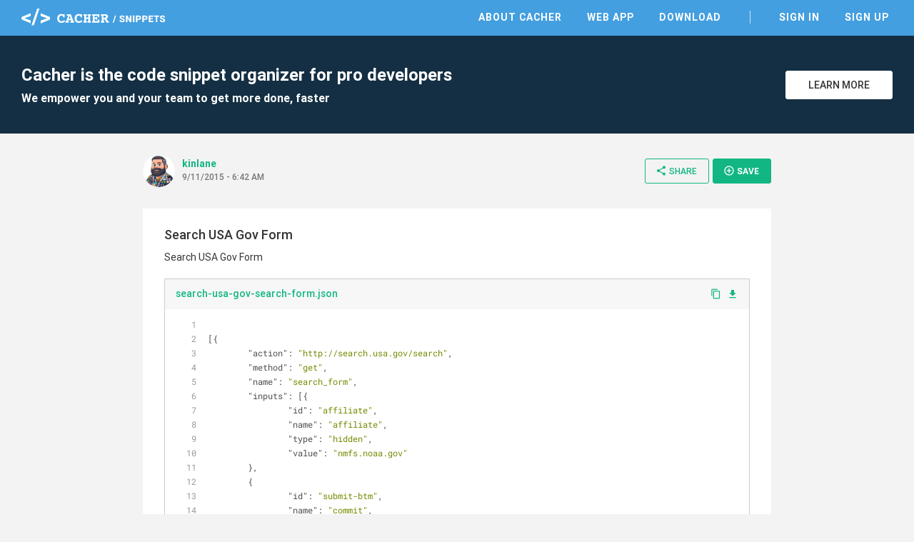

--- FILE ---
content_type: text/html; charset=utf-8
request_url: https://snippets.cacher.io/snippet/fc4079188c3251a6c5b5
body_size: 9506
content:
<!DOCTYPE html><html lang="en"><head>
    <meta charset="utf-8">
    <title>Search USA Gov Form - Cacher Snippet</title>
    <base href="/">

    <!-- Always force latest IE rendering engine or request Chrome Frame -->
    <meta content="IE=edge,chrome=1" http-equiv="X-UA-Compatible">
    <meta name="viewport" content="width=device-width,initial-scale=1.0">
    <meta name="google-site-verification" content="p1lzjf9ulBgrU4hasFH6L4gTaZ_F4PMr-OffGdVHaj8">

    <!-- Favicons -->
    <link rel="apple-touch-icon-precomposed" sizes="57x57" href="assets/favicon/apple-touch-icon-57x57.png">
    <link rel="apple-touch-icon-precomposed" sizes="114x114" href="assets/favicon/apple-touch-icon-114x114.png">
    <link rel="apple-touch-icon-precomposed" sizes="72x72" href="assets/favicon/apple-touch-icon-72x72.png">
    <link rel="apple-touch-icon-precomposed" sizes="144x144" href="assets/favicon/apple-touch-icon-144x144.png">
    <link rel="apple-touch-icon-precomposed" sizes="60x60" href="assets/favicon/apple-touch-icon-60x60.png">
    <link rel="apple-touch-icon-precomposed" sizes="120x120" href="assets/favicon/apple-touch-icon-120x120.png">
    <link rel="apple-touch-icon-precomposed" sizes="76x76" href="assets/favicon/apple-touch-icon-76x76.png">
    <link rel="apple-touch-icon-precomposed" sizes="152x152" href="assets/favicon/apple-touch-icon-152x152.png">
    <link rel="icon" type="image/png" href="assets/favicon/favicon-196x196.png" sizes="196x196">
    <link rel="icon" type="image/png" href="assets/favicon/favicon-96x96.png" sizes="96x96">
    <link rel="icon" type="image/png" href="assets/favicon/favicon-32x32.png" sizes="32x32">
    <link rel="icon" type="image/png" href="assets/favicon/favicon-16x16.png" sizes="16x16">
    <link rel="icon" type="image/png" href="assets/favicon/favicon-128.png" sizes="128x128">
    <meta name="msapplication-TileColor" content="#FFFFFF">
    <meta name="msapplication-TileImage" content="assets/favicon/mstile-144x144.png">
    <meta name="msapplication-square70x70logo" content="assets/favicon/mstile-70x70.png">
    <meta name="msapplication-square150x150logo" content="assets/favicon/mstile-150x150.png">
    <meta name="msapplication-wide310x150logo" content="assets/favicon/mstile-310x150.png">
    <meta name="msapplication-square310x310logo" content="assets/favicon/mstile-310x310.png">

    <meta name="slack-app-id" content="AB284UJGM">

    <link rel="preload" href="assets/stylesheets/highlightjs/tomorrow.css" as="style" onload="this.onload=null;this.rel='stylesheet'">
    <noscript>
        <link rel="stylesheet" href="assets/stylesheets/highlightjs/tomorrow.css">
    </noscript>

    <script defer="" src="assets/javascripts/jquery-3.5.1.min.js"></script>
    <script defer="" src="assets/javascripts/tooltipster.bundle.min.js"></script>

    <meta http-equiv="Content-Security-Policy" content="default-src 'none';
        font-src data: https://fonts.gstatic.com https://fonts.googleapis.com https://snippets.cacher.io https://client.crisp.chat;
        style-src 'unsafe-inline' 'self' https://fonts.googleapis.com https://client.crisp.chat;
        img-src https://* http://* data:;
        frame-src https://www.cacher.io https://s3.amazonaws.com/cacher.output/;
        script-src https://snippets.cacher.io https://embed.cacher.io https://www.googletagmanager.com https://client.crisp.chat https://settings.crisp.chat 'unsafe-inline';
        manifest-src https://snippets.cacher.io;
        connect-src https://api.cacher.io https://api-0.cacher.io https://snippets.cacher.io https://client.crisp.chat http://localhost:* https://localhost:* ws://localhost:*
        wss://client.relay.crisp.chat wss://realtime.ably.io
        https://www.google-analytics.com
        https://rest.ably.io https://internet-up.ably-realtime.com
        https://sentry.io https://s3.amazonaws.com/cacher.output/ https://storage.crisp.chat">
<style>@charset "UTF-8";html{font-family:sans-serif;-webkit-text-size-adjust:100%;-ms-text-size-adjust:100%}body{margin:0}@font-face{font-family:Roboto;font-style:normal;font-weight:100;src:url(/assets/fonts/roboto/Roboto-Thin.woff2) format("woff2")}@font-face{font-family:Roboto;font-style:normal;font-weight:300;src:url(/assets/fonts/roboto/Roboto-Light.woff2) format("woff2")}@font-face{font-family:Roboto;font-style:normal;font-weight:400;src:url(/assets/fonts/roboto/Roboto-Regular.woff2) format("woff2")}@font-face{font-family:Roboto;font-style:normal;font-weight:500;src:url(/assets/fonts/roboto/Roboto-Medium.woff2) format("woff2")}@font-face{font-family:Roboto;font-style:normal;font-weight:700;src:url(/assets/fonts/roboto/Roboto-Bold.woff2) format("woff2")}html{width:100%;height:100%;-webkit-font-smoothing:antialiased;background:#f3f3f3}body{position:relative;width:100%;height:100%;font-family:Roboto,Arial,sans-serif;color:#333;font-size:14px}*{box-sizing:border-box}</style><style>@charset "UTF-8";footer,header,nav,section{display:block}html{font-family:sans-serif;-webkit-text-size-adjust:100%;-ms-text-size-adjust:100%}body{margin:0}a:focus{outline:thin dotted}a:active,a:hover{outline:0}h1{font-size:2em}code,pre{font-family:monospace,serif;font-size:1em}pre{white-space:pre;white-space:pre-wrap;word-wrap:break-word}img{border:0}button{font-family:inherit;font-size:100%;margin:0}button{line-height:normal}button{-webkit-appearance:button;cursor:pointer}button::-moz-focus-inner{border:0;padding:0}@font-face{font-family:Roboto;font-style:normal;font-weight:100;src:url(/assets/fonts/roboto/Roboto-Thin.woff2) format("woff2")}@font-face{font-family:Roboto;font-style:normal;font-weight:300;src:url(/assets/fonts/roboto/Roboto-Light.woff2) format("woff2")}@font-face{font-family:Roboto;font-style:normal;font-weight:400;src:url(/assets/fonts/roboto/Roboto-Regular.woff2) format("woff2")}@font-face{font-family:Roboto;font-style:normal;font-weight:500;src:url(/assets/fonts/roboto/Roboto-Medium.woff2) format("woff2")}@font-face{font-family:Roboto;font-style:normal;font-weight:700;src:url(/assets/fonts/roboto/Roboto-Bold.woff2) format("woff2")}@font-face{font-family:Roboto Mono;font-style:normal;font-weight:400;src:url(/assets/fonts/roboto-mono/RobotoMono-Regular.woff2) format("woff2")}@font-face{font-family:FontAwesome;src:url(/assets/fonts/font-awesome/fontawesome-webfont.eot?v=4.7.0);src:url(/assets/fonts/font-awesome/fontawesome-webfont.eot?#iefix&v=4.7.0) format("embedded-opentype"),url(/assets/fonts/font-awesome/fontawesome-webfont.woff2?v=4.7.0) format("woff2"),url(/assets/fonts/font-awesome/fontawesome-webfont.woff?v=4.7.0) format("woff"),url(/assets/fonts/font-awesome/fontawesome-webfont.ttf?v=4.7.0) format("truetype"),url(/assets/fonts/font-awesome/fontawesome-webfont.svg?v=4.7.0#fontawesomeregular) format("svg");font-weight:400;font-style:normal}.fa{display:inline-block;font:14px/1 FontAwesome;font-size:inherit;text-rendering:auto;-webkit-font-smoothing:antialiased;-moz-osx-font-smoothing:grayscale}.fa-twitter:before{content:"\f099"}.fa-github:before{content:"\f09b"}.fa-facebook-official:before{content:"\f230"}.fa-medium:before{content:"\f23a"}@font-face{font-family:Material Icons;font-style:normal;font-weight:400;src:url(/assets/fonts/material-icons/MaterialIcons-Regular.eot);src:local("Material Icons"),local("MaterialIcons-Regular"),url(/assets/fonts/material-icons/MaterialIcons-Regular.woff2) format("woff2"),url(/assets/fonts/material-icons/MaterialIcons-Regular.woff) format("woff"),url(/assets/fonts/material-icons/MaterialIcons-Regular.ttf) format("truetype")}.material-icons{font-family:Material Icons;font-weight:400;font-style:normal;font-size:16px;display:inline-block;line-height:1;text-transform:none;letter-spacing:normal;word-wrap:normal;white-space:nowrap;direction:ltr;-webkit-font-smoothing:antialiased;text-rendering:optimizeLegibility;-moz-osx-font-smoothing:grayscale;font-feature-settings:"liga"}.markdown{-ms-text-size-adjust:100%;-webkit-text-size-adjust:100%;color:#333;font-size:14px;line-height:1.5;word-wrap:break-word}.markdown *{box-sizing:border-box}.markdown p{margin-top:0;margin-bottom:10px}.markdown:before{display:table;content:""}.markdown:after{display:table;clear:both;content:""}.markdown>*:first-child{margin-top:0!important}.markdown>*:last-child{margin-bottom:0!important}.markdown p{margin-top:0;margin-bottom:16px}a{color:#11b683;text-decoration:none;outline:0;transition:all,.15s}a:hover{color:#0d8761}a:active,a:focus,a :visited{outline:0}a:not([href]){cursor:pointer;-webkit-user-select:none;user-select:none}button{padding:0;margin:0;background:none;border:0;color:inherit;line-height:normal;outline:0;vertical-align:middle}.btn{padding:10px 18px;display:inline-flex;align-items:center;justify-content:center;font-size:14px;font-weight:500;color:#11b683;border:1px solid #11B683;background:transparent;border-radius:3px;outline:none;-webkit-user-select:none;user-select:none;transition:all,.15s}.btn i{margin-right:3px;font-size:20px;vertical-align:text-top}.btn:hover{color:#0d8761;border-color:#0d8761}.btn.btn-small{padding:8px 14px 9px;font-size:12px}.btn.btn-white{background:#fff;color:#333;border-color:#fff}.btn.btn-white:hover{border-color:#333}.btn.btn-primary{color:#fff;background:#11B683;text-transform:uppercase;font-weight:600}.btn.btn-primary:hover{background:#0d8761;border-color:#0d8761}.modal-overlay{position:fixed;display:flex;width:100%;height:100%;top:0;left:0;background:rgba(0,0,0,.3);z-index:70;justify-content:center;align-items:center;pointer-events:none;opacity:0;transition:all,.3s}.modal-overlay .modal-dialog{position:relative;margin-top:-40px;display:flex;flex-direction:column;background:#fff;box-shadow:0 2px 4px #0003;cursor:default;transition:all,.3s}.modal-overlay .close-modal{position:absolute;right:-60px}.modal-overlay .close-modal i{color:#fff;font-size:40px}@media only screen and (max-width: 600px){.modal-overlay .close-modal{right:13px;top:20px}.modal-overlay .close-modal i{color:#aaa;font-size:35px}}html{width:100%;height:100%;-webkit-font-smoothing:antialiased;background:#f3f3f3}body{position:relative;width:100%;height:100%;font-family:Roboto,Arial,sans-serif;color:#333;font-size:14px}*{box-sizing:border-box}.page{width:100%;padding-top:50px}.page .content{margin:0 auto;max-width:1280px}.app-footer{width:100%;background:#fff;color:#555}.app-footer .content{margin:0 auto;max-width:1280px;padding:40px 30px;max-width:940px;display:flex;justify-content:space-between}.app-footer .content nav{margin-right:50px}.app-footer .content nav .nav-header{margin-bottom:10px;text-transform:uppercase;font-weight:700}.app-footer .content nav ul{margin:0;padding:0}.app-footer .content nav ul li{list-style:none}.app-footer .content nav ul li{display:block;margin-right:25px}.app-footer .content nav ul li a{display:inline-block;padding:5px 0;color:#555}.app-footer .content nav ul li a:hover{color:#000}.app-footer .content .footer-right{width:240px;text-align:right;color:#999}.app-footer .content .footer-right .social{margin-bottom:10px}.app-footer .content .footer-right .social a{margin-left:12px;color:#777;font-size:26px}.app-footer .content .footer-right .social a:hover{color:#333}.app-footer .content .footer-right .copyright{line-height:24px}@media only screen and (max-width: 900px){.app-footer{padding:15px}.app-footer .apps-list{display:none}.app-footer .content{flex-direction:column;padding:20px 0}.app-footer .content nav{margin:0 0 30px}.app-footer .content nav .nav-header{margin-bottom:20px}.app-footer .content nav ul li{display:block;margin:0;border-top:1px solid #ddd}.app-footer .content nav ul li a{display:block;padding:10px 0}.app-footer .content .footer-right{width:100%;text-align:center}.app-footer .content .footer-right .social{margin:20px 0}}.top-header{position:fixed;top:0;width:100%;height:50px;background:#439FE0;color:#fff;z-index:10}.top-header .content{margin:0 auto;padding:12px 30px 0;max-width:1280px;display:flex;justify-content:space-between;align-items:center}@media only screen and (max-width: 900px){.top-header .content{padding-top:3px}}@media only screen and (max-width: 600px){.top-header .content{padding-left:15px;padding-right:15px}}.top-header .content .logo-link{display:inline-block;height:24px}.top-header .content .header-right{display:flex;align-items:center}.top-header .content nav ul{margin:0;padding:0}.top-header .content nav ul li{list-style:none}.top-header .content nav ul li{display:inline-block;margin-left:25px}.top-header .content nav ul li.nav-divider{margin-left:35px;padding-left:35px;border-left:1px solid rgba(255,255,255,.7)}.top-header .content nav ul li a{position:relative;padding:5px;font-weight:600;text-transform:uppercase;letter-spacing:1px;color:#fff}.top-header .content nav ul li a:before{content:"";position:absolute;width:calc(100% - 10px);height:2px;bottom:0;left:5px;background-color:#fff;visibility:hidden;transform:scaleX(0);transition:all .15s ease-in-out 0s}.top-header .content nav ul li a:hover{color:#fff}.top-header .content nav ul li a:hover:before{visibility:visible;transform:scaleX(1)}@media only screen and (max-width: 900px){.top-header .content nav{position:fixed;width:100%;left:0;right:0;top:50px;padding-bottom:5px;border-top:1px solid rgba(255,255,255,.5);background:#439FE0;display:none}.top-header .content nav ul li{display:block;padding:0;border-bottom:1px solid rgba(255,255,255,.3);margin:0 15px}.top-header .content nav ul li:last-of-type{border-bottom:none}.top-header .content nav ul li.nav-divider{margin-left:15px;padding-left:0;border-left:none}.top-header .content nav ul li a{display:block;padding:15px 0}.top-header .content nav ul li a:before{display:none}}.top-header .content .mobile-menu{margin:0 -10px -5px 5px;padding:10px;display:none}@media only screen and (max-width: 900px){.top-header .content .mobile-menu{display:inline-block}}.top-header .content .mobile-menu i{font-size:24px}.flash-messages{position:fixed;bottom:-5px;width:300px;left:35px;z-index:80;cursor:default;-webkit-user-select:none;user-select:none}.sign-up-banner{width:100%;background:#142F43;color:#fff}.sign-up-banner .content{padding:40px 30px;display:flex;justify-content:space-between;align-items:center}@media only screen and (max-width: 600px){.sign-up-banner .content{flex-direction:column;text-align:center;padding:25px 30px}}.sign-up-banner h1{margin:0;font-size:24px;font-weight:600}.sign-up-banner h2{margin:8px 0 0;font-size:16px}@media only screen and (max-width: 600px){.sign-up-banner h2{display:none}}.sign-up-banner .controls{width:220px;margin-left:25px;text-align:right}@media only screen and (max-width: 600px){.sign-up-banner .controls{margin:20px 0 0;text-align:center}}.sign-up-banner .controls .btn{width:150px;margin-left:15px;text-transform:uppercase}@media only screen and (max-width: 600px){.sign-up-banner .controls .btn{margin-left:0}}.page-focus-snippet{min-height:calc(100% - 254px);cursor:default}.page-focus-snippet>.content{margin:0 auto;max-width:940px;padding:30px}@media only screen and (max-width: 600px){.page-focus-snippet>.content{padding:15px}}.page-focus-snippet .snippet-content{margin:30px auto;max-width:940px;padding:25px 30px 30px}@media only screen and (max-width: 600px){.page-focus-snippet .snippet-content{padding:15px}}@media only screen and (max-width: 600px){.page-focus-snippet .snippet-content{margin-top:20px;margin-bottom:15px}}.modal-focus-snippet{max-width:940px;width:80%;height:70%}@media only screen and (max-width: 600px){.modal-focus-snippet{width:calc(100% - 30px);height:calc(100% - 30px)}}focus-snippet header{display:flex;justify-content:space-between;align-items:center}focus-snippet header .header-left{display:flex;align-items:center;margin-right:10px}focus-snippet header .header-left .snippet-created{margin-top:-4px}focus-snippet header .header-left .snippet-created .snippet-by{font-weight:600;display:inline-block;max-width:150px;overflow:hidden;text-overflow:ellipsis;white-space:nowrap;word-wrap:normal;vertical-align:bottom}focus-snippet header .header-left app-avatar{margin-right:10px}focus-snippet header .header-left app-avatar img{width:45px;height:45px;clip-path:circle(22.5px at center);border-radius:100%;vertical-align:middle}focus-snippet header .header-left .created-at{margin-top:2px;font-size:12px;color:#777;font-weight:500}focus-snippet header .header-right{text-align:right}@media only screen and (max-width: 900px){focus-snippet header .header-right .btn-share>i{margin-right:0}focus-snippet header .header-right .btn-share>span{display:none}}focus-snippet header .header-right .btn-small{margin-left:5px;padding-right:16px;text-transform:uppercase}@media only screen and (max-width: 600px){focus-snippet header .header-right .btn-small{display:none}}focus-snippet header .header-right .btn-small i{font-size:16px}focus-snippet .snippet-content{background:#fff;position:relative}focus-snippet .snippet-content .snippet-title{margin:0;font-size:18px;font-weight:500}focus-snippet .snippet-content .snippet-description{margin-top:10px;font-size:14px;line-height:20px}focus-snippet .snippet-content .snippet-file{border:1px solid #ccc;margin:20px 0;transition:all,.15s}focus-snippet .snippet-content .snippet-file:last-of-type{margin-bottom:0}focus-snippet .snippet-content .snippet-file .file-header{display:flex;justify-content:space-between;align-items:center;background:#f7f7f7}focus-snippet .snippet-content .snippet-file .file-header .filename{font-weight:500;padding:11px 15px 13px;display:inline-block;max-width:calc(100% - 70px);overflow:hidden;text-overflow:ellipsis;white-space:nowrap;word-wrap:normal}focus-snippet .snippet-content .snippet-file .file-header .file-controls{margin-top:-2px}@media only screen and (max-width: 600px){focus-snippet .snippet-content .snippet-file .file-header .file-controls{display:none}}focus-snippet .snippet-content .snippet-file .file-header a{margin-right:8px}focus-snippet .snippet-content .snippet-file .file-header a:last-of-type{margin-right:15px}focus-snippet .snippet-content .snippet-file .file-header a i{vertical-align:middle}focus-snippet .snippet-content .snippet-file .file-header a.copy-clipboard i{margin-top:-2px;font-size:15px}focus-snippet .snippet-content .snippet-file .file-contents{cursor:auto}focus-snippet .snippet-content .snippet-file .file-contents pre{margin:0;padding:11px 15px 13px}focus-snippet .snippet-content .snippet-file .file-contents code{font-family:SFMono-Regular,Roboto Mono,monospace,serif!important;padding:0;overflow:hidden;font-size:12px;line-height:18px}</style><link rel="stylesheet" href="styles.58c4603dfb5d818d.css" media="print" onload="this.media='all'"><noscript><link rel="stylesheet" href="styles.58c4603dfb5d818d.css"></noscript><link rel="canonical" href="http://snippets.cacher.io/snippet/fc4079188c3251a6c5b5"><meta name="description" content="Search USA Gov Form - @kinlane shared this Cacher snippet. Cacher is the code snippet organizer that empowers professional developers and their teams to get more coding done, faster."><meta name="og:title" content="Search USA Gov Form - Cacher Snippet"><meta name="og:type" content="article"><meta name="og:image" content="https://avatars.githubusercontent.com/u/56100?v=4"><meta name="og:url" content="https://snippets.cacher.io/snippet/fc4079188c3251a6c5b5"><meta name="og:description" content="@kinlane shared this Cacher snippet."><meta name="twitter:card" content="summary"><meta name="twitter:url" content="https://snippets.cacher.io/snippet/fc4079188c3251a6c5b5"><meta name="twitter:description" content="@kinlane shared this Cacher snippet."><meta name="twitter:image" content="https://avatars.githubusercontent.com/u/56100?v=4"><script type="application/ld+json">{"@context":"http://schema.org/","@type":"ItemPage","name":"Search USA Gov Form - Cacher Snippet","url":"http://snippets.cacher.io/snippet/fc4079188c3251a6c5b5","description":"@kinlane shared this Cacher snippet.","author":{"@type":"Person","name":"kinlane"},"dateCreated":"2015-09-11"}</script></head>
<body>
<app-root ng-version="15.2.10" ng-server-context="ssr"><app-top-header><section class="top-header"><div class="content"><a class="logo-link"><img class="logo" src="assets/images/cacher-snippets-logo.svg"></a><div class="header-right"><nav class=""><ul><li><a href="https://www.cacher.io/?utm_source=snippets_site&amp;utm_medium=web&amp;utm_campaign=snippets_referral">About Cacher</a></li><li><a href="https://app.cacher.io">Web App</a></li><li><a>Download</a></li><li class="nav-divider"><a>Sign In</a></li><li><a>Sign Up</a></li></ul></nav><!----><!----><button class="mobile-menu"><i class="material-icons">menu</i></button><!----><!----></div></div></section></app-top-header><router-outlet></router-outlet><ng-component><section class="page page-focus-snippet"><snippets-sign-up-banner><section class="sign-up-banner"><div class="content"><div class="message"><h1>Cacher is the code snippet organizer for pro developers</h1><h2>We empower you and your team to get more done, faster</h2></div><div class="controls"><a class="btn btn-white" href="https://www.cacher.io/?utm_source=snippets_site&amp;utm_medium=web&amp;utm_campaign=snippets_referral"> Learn More </a></div></div></section></snippets-sign-up-banner><!----><div class="content"><focus-snippet><header><div class="header-left"><app-avatar><img src="https://avatars.githubusercontent.com/u/56100?v=4"></app-avatar><div class="snippet-created"><a class="snippet-by">kinlane</a><!----><!----><div class="created-at">9/11/2015 - 6:42 AM</div></div></div><div class="header-right"><!----><button class="btn btn-small btn-share"><i class="material-icons">share</i><span>Share</span></button><snippets-share-dialog><!----></snippets-share-dialog><button class="btn btn-primary btn-small btn-save"><i class="material-icons">add_circle_outline</i> Save </button><snippets-save-dialog><!----></snippets-save-dialog></div></header><section class="snippet-content"><h2 class="snippet-title"><!---->Search USA Gov Form </h2><div class="snippet-description markdown"><p data-line="0">Search USA Gov Form</p>
</div><focus-snippet-file><div class="snippet-file"><div class="file-header"><a class="filename">search-usa-gov-search-form.json</a><div class="file-controls"><a class="copy-clipboard"><i class="material-icons">content_copy</i></a><a><i class="material-icons">file_download</i></a><!----></div></div><div class="file-contents"><pre><code class="json">
[{
	"action": "http://search.usa.gov/search",
	"method": "get",
	"name": "search_form",
	"inputs": [{
		"id": "affiliate",
		"name": "affiliate",
		"type": "hidden",
		"value": "nmfs.noaa.gov"
	},
	{
		"id": "submit-btm",
		"name": "commit",
		"type": "submit",
		"value": "Go!"
	}],
	"selects": []
},
{
	"action": "/pls/webpls/trade_cntry2.data_in",
	"method": "get",
	"name": "qtype",
	"inputs": [{
		"id": "no id",
		"name": "no name",
		"type": "submit",
		"value": "Submit Query"
	}],
	"selects": [{
		"name": "qtype",
		"options": [{
			"value": "IMP",
			"label": "IMPORTS"
		},
		{
			"value": "EXP",
			"label": "EXPORTS"
		},
		{
			"value": "REX",
			"label": "RE_EXPORTSu00a0"
		}]
	},
	{
		"name": "qmnth",
		"options": [{
			"value": "01",
			"label": "JANUARY"
		},
		{
			"value": "02",
			"label": "FEBRUARY"
		},
		{
			"value": "03",
			"label": "MARCH"
		},
		{
			"value": "04",
			"label": "APRIL"
		},
		{
			"value": "05",
			"label": "MAY"
		},
		{
			"value": "06",
			"label": "JUNE"
		},
		{
			"value": "07",
			"label": "JULY"
		},
		{
			"value": "08",
			"label": "AUGUST"
		},
		{
			"value": "09",
			"label": "SEPTEMBER"
		},
		{
			"value": "10",
			"label": "OCTOBER"
		},
		{
			"value": "11",
			"label": "NOVEMBER"
		},
		{
			"value": "12",
			"label": "DECEMBER"
		}]
	},
	{
		"name": "qyear",
		"options": [{
			"value": " selected=selected",
			"label": "2015"
		},
		{
			"value": "2014",
			"label": "2014"
		},
		{
			"value": "2013",
			"label": "2013"
		},
		{
			"value": "2012",
			"label": "2012"
		},
		{
			"value": "2011",
			"label": "2011"
		},
		{
			"value": "2010",
			"label": "2010"
		},
		{
			"value": "2009",
			"label": "2009"
		},
		{
			"value": "2008",
			"label": "2008"
		},
		{
			"value": "2007",
			"label": "2007"
		},
		{
			"value": "2006",
			"label": "2006"
		},
		{
			"value": "2005",
			"label": "2005"
		},
		{
			"value": "2004",
			"label": "2004"
		},
		{
			"value": "2003",
			"label": "2003"
		},
		{
			"value": "2002",
			"label": "2002"
		},
		{
			"value": "2001",
			"label": "2001"
		},
		{
			"value": "2000",
			"label": "2000"
		},
		{
			"value": "1999",
			"label": "1999"
		},
		{
			"value": "1998",
			"label": "1998"
		},
		{
			"value": "1997",
			"label": "1997"
		},
		{
			"value": "1996",
			"label": "1996"
		},
		{
			"value": "1995",
			"label": "1995"
		},
		{
			"value": "1994",
			"label": "1994"
		},
		{
			"value": "1993",
			"label": "1993"
		},
		{
			"value": "1992",
			"label": "1992"
		},
		{
			"value": "1991",
			"label": "1991"
		},
		{
			"value": "1990",
			"label": "1990"
		},
		{
			"value": "1989",
			"label": "1989"
		},
		{
			"value": "1988",
			"label": "1988"
		},
		{
			"value": "1987",
			"label": "1987"
		},
		{
			"value": "1986",
			"label": "1986"
		},
		{
			"value": "1985",
			"label": "1985"
		},
		{
			"value": "1984",
			"label": "1984"
		},
		{
			"value": "1983",
			"label": "1983"
		},
		{
			"value": "1982",
			"label": "1982"
		},
		{
			"value": "1981",
			"label": "1981"
		},
		{
			"value": "1980",
			"label": "1980"
		},
		{
			"value": "1979",
			"label": "1979"
		},
		{
			"value": "1978",
			"label": "1978"
		},
		{
			"value": "1977",
			"label": "1977"
		},
		{
			"value": "1976",
			"label": "1976"
		},
		{
			"value": "1975",
			"label": "1975"
		}]
	},
	{
		"name": "qcountry",
		"options": [{
			"value": "-- Regional Trade Associations --",
			"label": "-- Regional Trade Associations --"
		},
		{
			"value": "ANDEAN",
			"label": "ANDEAN"
		},
		{
			"value": "APEC",
			"label": "APEC"
		},
		{
			"value": "ASEAN",
			"label": "ASEAN"
		},
		{
			"value": "CARICOM",
			"label": "CARICOM"
		},
		{
			"value": "CBERA",
			"label": "CBERA"
		},
		{
			"value": "COMESA",
			"label": "COMESA"
		},
		{
			"value": "EU",
			"label": "EUROPEAN UNION"
		},
		{
			"value": "MERCOSUR",
			"label": "MERCOSUR"
		},
		{
			"value": "NAFTA",
			"label": "NAFTA"
		},
		{
			"value": "SADC",
			"label": "SADC"
		},
		{
			"value": "-- Regional Fishery Bodies --",
			"label": "-- Regional Fishery Bodies --"
		},
		{
			"value": "CCAMLR",
			"label": "CCAMLR"
		},
		{
			"value": "IATTC",
			"label": "IATTC"
		},
		{
			"value": "ICCAT",
			"label": "ICCAT"
		},
		{
			"value": "NAFO",
			"label": "NAFO"
		},
		{
			"value": "-- Countries --",
			"label": "-- Countries --"
		},
		{
			"value": "5310",
			"label": "AFGHANISTAN"
		},
		{
			"value": "4810",
			"label": "ALBANIA"
		},
		{
			"value": "7210",
			"label": "ALGERIA"
		},
		{
			"value": "4271",
			"label": "ANDORRA"
		},
		{
			"value": "7620",
			"label": "ANGOLA"
		},
		{
			"value": "2481",
			"label": "ANGUILLA"
		},
		{
			"value": "2484",
			"label": "ANTIGUA &amp;amp; BARBUDA"
		},
		{
			"value": "3570",
			"label": "ARGENTINA"
		},
		{
			"value": "4631",
			"label": "ARMENIA"
		},
		{
			"value": "2779",
			"label": "ARUBA"
		},
		{
			"value": "6021",
			"label": "AUSTRALIA"
		},
		{
			"value": "4330",
			"label": "AUSTRIA"
		},
		{
			"value": "4632",
			"label": "AZERBAIJAN"
		},
		{
			"value": "2360",
			"label": "BAHAMAS"
		},
		{
			"value": "5250",
			"label": "BAHRAIN"
		},
		{
			"value": "5380",
			"label": "BANGLADESH"
		},
		{
			"value": "2720",
			"label": "BARBADOS"
		},
		{
			"value": "4622",
			"label": "BELARUS"
		},
		{
			"value": "4231",
			"label": "BELGIUM"
		},
		{
			"value": "2080",
			"label": "BELIZE"
		},
		{
			"value": "7610",
			"label": "BENIN"
		},
		{
			"value": "2320",
			"label": "BERMUDA"
		},
		{
			"value": "5682",
			"label": "BHUTAN"
		},
		{
			"value": "3350",
			"label": "BOLIVIA"
		},
		{
			"value": "4793",
			"label": "BOSNIA-HERCEGOVINA"
		},
		{
			"value": "7930",
			"label": "BOTSWANA"
		},
		{
			"value": "7810",
			"label": "BR.INDIAN OCEAN TER."
		},
		{
			"value": "6200",
			"label": "BR.WEST PACIFIC IS."
		},
		{
			"value": "3510",
			"label": "BRAZIL"
		},
		{
			"value": "2482",
			"label": "BRITISH VIRGIN IS."
		},
		{
			"value": "5610",
			"label": "BRUNEI"
		},
		{
			"value": "4870",
			"label": "BULGARIA"
		},
		{
			"value": "7600",
			"label": "BURKINA FASO"
		},
		{
			"value": "5460",
			"label": "BURMA"
		},
		{
			"value": "7670",
			"label": "BURUNDI"
		},
		{
			"value": "5550",
			"label": "CAMBODIA"
		},
		{
			"value": "7420",
			"label": "CAMEROON"
		},
		{
			"value": "1220",
			"label": "CANADA"
		},
		{
			"value": "7643",
			"label": "CAPE VERDE"
		},
		{
			"value": "2440",
			"label": "CAYMAN IS."
		},
		{
			"value": "7540",
			"label": "CENTRAL AFRICAN REP."
		},
		{
			"value": "7560",
			"label": "CHAD"
		},
		{
			"value": "3370",
			"label": "CHILE"
		},
		{
			"value": "5700",
			"label": "CHINA"
		},
		{
			"value": "5820",
			"label": "CHINA - HONG KONG"
		},
		{
			"value": "5660",
			"label": "CHINA - MACAO"
		},
		{
			"value": "5830",
			"label": "CHINA - TAIPEI"
		},
		{
			"value": "6024",
			"label": "CHRISTMAS IS."
		},
		{
			"value": "6023",
			"label": "COCOS IS."
		},
		{
			"value": "3010",
			"label": "COLOMBIA"
		},
		{
			"value": "7890",
			"label": "COMOROS"
		},
		{
			"value": "7630",
			"label": "CONGO (BRAZZAVILLE)"
		},
		{
			"value": "7660",
			"label": "CONGO (KINSHASA)"
		},
		{
			"value": "6142",
			"label": "COOK IS."
		},
		{
			"value": "2230",
			"label": "COSTA RICA"
		},
		{
			"value": "4791",
			"label": "CROATIA"
		},
		{
			"value": "2390",
			"label": "CUBA"
		},
		{
			"value": "4910",
			"label": "CYPRUS"
		},
		{
			"value": "4351",
			"label": "CZECH REPUBLIC"
		},
		{
			"value": "4350",
			"label": "CZECHOSLOVAKIA"
		},
		{
			"value": "4099",
			"label": "DENMARK"
		},
		{
			"value": "7770",
			"label": "DJIBOUTI"
		},
		{
			"value": "2486",
			"label": "DOMINICA"
		},
		{
			"value": "2470",
			"label": "DOMINICAN REPUBLIC"
		},
		{
			"value": "5601",
			"label": "EAST TIMOR"
		},
		{
			"value": "3310",
			"label": "ECUADOR"
		},
		{
			"value": "7290",
			"label": "EGYPT"
		},
		{
			"value": "2110",
			"label": "EL SALVADOR"
		},
		{
			"value": "7380",
			"label": "EQUATORIAL GUINEA"
		},
		{
			"value": "7741",
			"label": "ERITREA"
		},
		{
			"value": "4470",
			"label": "ESTONIA"
		},
		{
			"value": "7749",
			"label": "ETHIOPIA"
		},
		{
			"value": "3720",
			"label": "FALKLAND IS."
		},
		{
			"value": "4091",
			"label": "FAROE IS."
		},
		{
			"value": "6820",
			"label": "FED STATES OF MICRON"
		},
		{
			"value": "6863",
			"label": "FIJIu00a0"
		},
		{
			"value": "4050",
			"label": "FINLAND"
		},
		{
			"value": "7900",
			"label": "FR.INDIAN OCEAN AREA"
		},
		{
			"value": "7905",
			"label": "FR.SOUTH.&amp;amp; ANTARCIC"
		},
		{
			"value": "4279",
			"label": "FRANCE"
		},
		{
			"value": "3170",
			"label": "FRENCH GUIANA"
		},
		{
			"value": "6410",
			"label": "FRENCH PACIFIC IS."
		},
		{
			"value": "6414",
			"label": "FRENCH POLYNESIA"
		},
		{
			"value": "2830",
			"label": "FRENCH WEST INDIES"
		},
		{
			"value": "7550",
			"label": "GABON"
		},
		{
			"value": "7500",
			"label": "GAMBIA"
		},
		{
			"value": "5082",
			"label": "GAZA STRIP"
		},
		{
			"value": "4633",
			"label": "GEORGIA"
		},
		{
			"value": "4280",
			"label": "GERMANY"
		},
		{
			"value": "4290",
			"label": "GERMANY (EAST)"
		},
		{
			"value": "7490",
			"label": "GHANA"
		},
		{
			"value": "4720",
			"label": "GIBRALTAR"
		},
		{
			"value": "4840",
			"label": "GREECE"
		},
		{
			"value": "1010",
			"label": "GREENLAND"
		},
		{
			"value": "2489",
			"label": "GRENADA"
		},
		{
			"value": "2831",
			"label": "GUADELOUPE"
		},
		{
			"value": "2050",
			"label": "GUATEMALA"
		},
		{
			"value": "7460",
			"label": "GUINEA"
		},
		{
			"value": "7642",
			"label": "GUINEA-BISSAU"
		},
		{
			"value": "3120",
			"label": "GUYANA"
		},
		{
			"value": "2450",
			"label": "HAITI"
		},
		{
			"value": "6029",
			"label": "HEARD &amp;amp; MCDONALD IS."
		},
		{
			"value": "2150",
			"label": "HONDURAS"
		},
		{
			"value": "5820",
			"label": "HONG KONG"
		},
		{
			"value": "4370",
			"label": "HUNGARY"
		},
		{
			"value": "4000",
			"label": "ICELAND"
		},
		{
			"value": "5330",
			"label": "INDIA"
		},
		{
			"value": "5600",
			"label": "INDONESIA"
		},
		{
			"value": "5070",
			"label": "IRAN"
		},
		{
			"value": "5050",
			"label": "IRAQ"
		},
		{
			"value": "5160",
			"label": "IRAQ-SAUDI ARABIA NZ"
		},
		{
			"value": "4190",
			"label": "IRELAND"
		},
		{
			"value": "5081",
			"label": "ISRAEL"
		},
		{
			"value": "4759",
			"label": "ITALY"
		},
		{
			"value": "7480",
			"label": "IVORY COAST"
		},
		{
			"value": "2410",
			"label": "JAMAICA"
		},
		{
			"value": "2420",
			"label": "JAMAICA,TURKS,CAICOSu00a0"
		},
		{
			"value": "5880",
			"label": "JAPAN"
		},
		{
			"value": "5110",
			"label": "JORDAN"
		},
		{
			"value": "4634",
			"label": "KAZAKHSTAN"
		},
		{
			"value": "7790",
			"label": "KENYA"
		},
		{
			"value": "6226",
			"label": "KIRIBATI"
		},
		{
			"value": "5130",
			"label": "KUWAIT"
		},
		{
			"value": "4635",
			"label": "KYRGYZSTAN"
		},
		{
			"value": "5530",
			"label": "LAOS"
		},
		{
			"value": "4490",
			"label": "LATVIA"
		},
		{
			"value": "5040",
			"label": "LEBANON"
		},
		{
			"value": "2480",
			"label": "LEEWARD-WINDWARD IS."
		},
		{
			"value": "7990",
			"label": "LESOTHO"
		},
		{
			"value": "7650",
			"label": "LIBERIA"
		},
		{
			"value": "7250",
			"label": "LIBYA"
		},
		{
			"value": "4411",
			"label": "LIECHTENSTEIN"
		},
		{
			"value": "4510",
			"label": "LITHUANIA"
		},
		{
			"value": "4239",
			"label": "LUXEMBOURG"
		},
		{
			"value": "5660",
			"label": "MACAO"
		},
		{
			"value": "4794",
			"label": "MACEDONIA"
		},
		{
			"value": "7880",
			"label": "MADAGASCAR"
		},
		{
			"value": "7970",
			"label": "MALAWI"
		},
		{
			"value": "5570",
			"label": "MALAYSIA"
		},
		{
			"value": "5683",
			"label": "MALDIVE IS."
		},
		{
			"value": "7450",
			"label": "MALI"
		},
		{
			"value": "4730",
			"label": "MALTA"
		},
		{
			"value": "6810",
			"label": "MARSHALL IS."
		},
		{
			"value": "2839",
			"label": "MARTINIQUE"
		},
		{
			"value": "7410",
			"label": "MAURITANIA"
		},
		{
			"value": "7850",
			"label": "MAURITIUS"
		},
		{
			"value": "7881",
			"label": "MAYOTTE"
		},
		{
			"value": "2010",
			"label": "MEXICO"
		},
		{
			"value": "4641",
			"label": "MOLDOVA"
		},
		{
			"value": "4272",
			"label": "MONACO"
		},
		{
			"value": "5740",
			"label": "MONGOLIA"
		},
		{
			"value": "4804",
			"label": "MONTENEGRO"
		},
		{
			"value": "2485",
			"label": "MONTSERRAT"
		},
		{
			"value": "7140",
			"label": "MOROCCO"
		},
		{
			"value": "7870",
			"label": "MOZAMBIQUE"
		},
		{
			"value": "7920",
			"label": "NAMIBIA"
		},
		{
			"value": "6862",
			"label": "NAURU"
		},
		{
			"value": "5360",
			"label": "NEPAL"
		},
		{
			"value": "2770",
			"label": "NETH.ANTILLES-ARUBA"
		},
		{
			"value": "4210",
			"label": "NETHERLANDS"
		},
		{
			"value": "2771",
			"label": "NETHERLANDS ANTILLES"
		},
		{
			"value": "6412",
			"label": "NEW CALEDONIA"
		},
		{
			"value": "6141",
			"label": "NEW ZEALAND"
		},
		{
			"value": "2190",
			"label": "NICARAGUA"
		},
		{
			"value": "7510",
			"label": "NIGER"
		},
		{
			"value": "7530",
			"label": "NIGERIA"
		},
		{
			"value": "6144",
			"label": "NIUE"
		},
		{
			"value": "6022",
			"label": "NORFOLK IS."
		},
		{
			"value": "5790",
			"label": "NORTH KOREA"
		},
		{
			"value": "4039",
			"label": "NORWAY"
		},
		{
			"value": "5230",
			"label": "OMAN"
		},
		{
			"value": "9997",
			"label": "OTHER NEI"
		},
		{
			"value": "6860",
			"label": "OTHER PACIFIC IS."
		},
		{
			"value": "5350",
			"label": "PAKISTAN"
		},
		{
			"value": "6830",
			"label": "PALAU"
		},
		{
			"value": "2250",
			"label": "PANAMA"
		},
		{
			"value": "6040",
			"label": "PAPUA NEW GUINEA"
		},
		{
			"value": "3530",
			"label": "PARAGUAY"
		},
		{
			"value": "3330",
			"label": "PERU"
		},
		{
			"value": "5650",
			"label": "PHILIPPINES"
		},
		{
			"value": "6225",
			"label": "PITCAIRN IS."
		},
		{
			"value": "4550",
			"label": "POLAND"
		},
		{
			"value": "4710",
			"label": "PORTUGAL"
		},
		{
			"value": "5180",
			"label": "QATAR"
		},
		{
			"value": "7904",
			"label": "REUNION"
		},
		{
			"value": "4850",
			"label": "ROMANIA"
		},
		{
			"value": "4621",
			"label": "RUSSIA"
		},
		{
			"value": "7690",
			"label": "RWANDA"
		},
		{
			"value": "4751",
			"label": "SAN MARINO"
		},
		{
			"value": "7644",
			"label": "SAO TOME &amp;amp; PRINCIPE"
		},
		{
			"value": "5170",
			"label": "SAUDI ARABIA"
		},
		{
			"value": "7440",
			"label": "SENEGAL"
		},
		{
			"value": "4802",
			"label": "SERBIA"
		},
		{
			"value": "4799",
			"label": "SERBIA-MONTENEGRO"
		},
		{
			"value": "7800",
			"label": "SEYCHELLES"
		},
		{
			"value": "7470",
			"label": "SIERRA LEONE"
		},
		{
			"value": "5590",
			"label": "SINGAPORE"
		},
		{
			"value": "4359",
			"label": "SLOVAKIA"
		},
		{
			"value": "4792",
			"label": "SLOVENIA"
		},
		{
			"value": "6223",
			"label": "SOLOMON IS."
		},
		{
			"value": "7700",
			"label": "SOMALIA"
		},
		{
			"value": "7910",
			"label": "SOUTH AFRICA"
		},
		{
			"value": "5800",
			"label": "SOUTH KOREA"
		},
		{
			"value": "5680",
			"label": "SOUTHERN ASIA"
		},
		{
			"value": "6220",
			"label": "SOUTHERN PACIFIC IS."
		},
		{
			"value": "4700",
			"label": "SPAIN"
		},
		{
			"value": "7350",
			"label": "SPANISH AFRICA"
		},
		{
			"value": "5420",
			"label": "SRI LANKA"
		},
		{
			"value": "7580",
			"label": "ST.HELENA"
		},
		{
			"value": "2483",
			"label": "ST.KITTS-NEVIS"
		},
		{
			"value": "2487",
			"label": "ST.LUCIA"
		},
		{
			"value": "1610",
			"label": "ST.PIERRE &amp;amp; MIQUELON"
		},
		{
			"value": "2488",
			"label": "ST.VINCENT-GRENADINE"
		},
		{
			"value": "7320",
			"label": "SUDAN"
		},
		{
			"value": "3150",
			"label": "SURINAME"
		},
		{
			"value": "4031",
			"label": "SVALBARD-JAN MAYEN"
		},
		{
			"value": "7950",
			"label": "SWAZILAND"
		},
		{
			"value": "4010",
			"label": "SWEDEN"
		},
		{
			"value": "4419",
			"label": "SWITZERLAND"
		},
		{
			"value": "5020",
			"label": "SYRIA"
		},
		{
			"value": "5830",
			"label": "TAIWAN"
		},
		{
			"value": "4642",
			"label": "TAJIKISTAN"
		},
		{
			"value": "7830",
			"label": "TANZANIA"
		},
		{
			"value": "5490",
			"label": "THAILAND"
		},
		{
			"value": "7520",
			"label": "TOGO"
		},
		{
			"value": "6143",
			"label": "TOKELAU IS."
		},
		{
			"value": "6864",
			"label": "TONGA"
		},
		{
			"value": "2740",
			"label": "TRINIDAD &amp;amp; TOBAGO"
		},
		{
			"value": "6840",
			"label": "TRUST TER OF PAC IS."
		},
		{
			"value": "7230",
			"label": "TUNISIA"
		},
		{
			"value": "4890",
			"label": "TURKEY"
		},
		{
			"value": "4643",
			"label": "TURKMENISTAN"
		},
		{
			"value": "2430",
			"label": "TURKS &amp;amp; CAICOS IS."
		},
		{
			"value": "6227",
			"label": "TUVALU"
		},
		{
			"value": "7780",
			"label": "UGANDA"
		},
		{
			"value": "4623",
			"label": "UKRAINE"
		},
		{
			"value": "5200",
			"label": "UNITED ARAB EMIRATES"
		},
		{
			"value": "4120",
			"label": "UNITED KINGDOM"
		},
		{
			"value": "3550",
			"label": "URUGUAY"
		},
		{
			"value": "4610",
			"label": "USSR"
		},
		{
			"value": "4644",
			"label": "UZBEKISTAN"
		},
		{
			"value": "6224",
			"label": "VANUATU"
		},
		{
			"value": "4752",
			"label": "VATICAN CITY"
		},
		{
			"value": "3070",
			"label": "VENEZUELA"
		},
		{
			"value": "5520",
			"label": "VIET NAM"
		},
		{
			"value": "6413",
			"label": "WALLIS &amp;amp; FUTUNA"
		},
		{
			"value": "5083",
			"label": "WEST BANK"
		},
		{
			"value": "7640",
			"label": "WESTERN AFRICA"
		},
		{
			"value": "7370",
			"label": "WESTERN SAHARA"
		},
		{
			"value": "6150",
			"label": "WESTERN SAMOA"
		},
		{
			"value": "5210",
			"label": "YEMEN"
		},
		{
			"value": "5220",
			"label": "YEMEN (ADEN)"
		},
		{
			"value": "7940",
			"label": "ZAMBIA"
		},
		{
			"value": "7960",
			"label": "ZIMBABWE"
		}]
	},
	{
		"name": "qoutput",
		"options": [{
			"value": "TABLE",
			"label": "TABLE"
		},
		{
			"value": "PRINTER",
			"label": "PRINTER-FRIENDLY"
		},
		{
			"value": "ASCII FILE",
			"label": "ASCII FILE"
		}]
	}]
}]</code></pre></div><!----><!----></div></focus-snippet-file><!----></section></focus-snippet></div><!----><!----><!----><!----></section></ng-component><!----><app-footer><footer class="app-footer"><div class="content"><nav class="apps-list"><div class="nav-header">Apps</div><ul><li><a href="https://app.cacher.io">Web App</a></li><li><a>macOS</a></li><li><a>Windows</a></li><li><a>Linux - AppImage</a></li><li><a>Linux - Snap</a></li></ul></nav><nav><div class="nav-header">Links</div><ul><li><a>Sign Up</a></li><li><a>Sign In</a></li><li><a target="_blank" rel="noopener" href="https://www.cacher.io">About</a></li><li><a target="_blank" rel="noopener" href="https://www.cacher.io/pricing">Pricing</a></li></ul></nav><nav><div class="nav-header">Support</div><ul><li><a target="_blank" rel="noopener" href="https://cacher.zendesk.com">Help Center</a></li><li><a target="_blank" rel="noopener" href="https://cacher.zendesk.com/hc/en-us/requests/new">Contact Us</a></li><li><a target="_blank" rel="noopener" href="https://status.cacher.io">Status</a></li></ul></nav><nav><div class="nav-header">Resources</div><ul><li><a target="_blank" rel="noopener" href="https://www.cacher.io/docs">Documentation</a></li><li><a target="_blank" rel="noopener" href="https://medium.com/cacher-app">Blog</a></li><li><a target="_blank" rel="noopener" href="https://www.cacher.io/terms">Terms of Use</a></li><li><a target="_blank" rel="noopener" href="https://www.cacher.io/privacy">Privacy Policy</a></li></ul></nav><div class="footer-right"><div class="social"><a target="_blank" rel="noopener" href="https://github.com/cacherapp"><i class="fa fa-github"></i></a><a target="_blank" rel="noopener" href="https://medium.com/cacher-app"><i class="fa fa-medium"></i></a><a target="_blank" rel="noopener" href="https://twitter.com/cacherapp"><i class="fa fa-twitter"></i></a><a target="_blank" rel="noopener" href="https://www.facebook.com/cacherapp"><i class="fa fa-facebook-official"></i></a></div><div class="copyright"> © 2026 Cacher Online Services LLC<br> All Rights Reserved </div></div></div></footer></app-footer><app-flash><div class="flash-messages"><!----></div></app-flash><focus-snippet-modal><div class="modal-overlay"><div class="modal-dialog modal-focus-snippet"><button class="close-modal"><i class="material-icons">clear</i></button><!----></div></div></focus-snippet-modal></app-root>

<!-- Google tag (gtag.js) -->
<script async="" src="https://www.googletagmanager.com/gtag/js?id=G-E07NNGPXQR"></script>
<script>
    window.dataLayer = window.dataLayer || [];

    function gtag() {
        dataLayer.push(arguments);
    }

    gtag('js', new Date());

    gtag('config', 'G-E07NNGPXQR');
</script>

<script src="runtime.9711cc62e928562c.js" type="module"></script><script src="polyfills.935faea56f801731.js" type="module"></script><script src="main.cb3c2728539857be.js" type="module"></script>

</body></html>